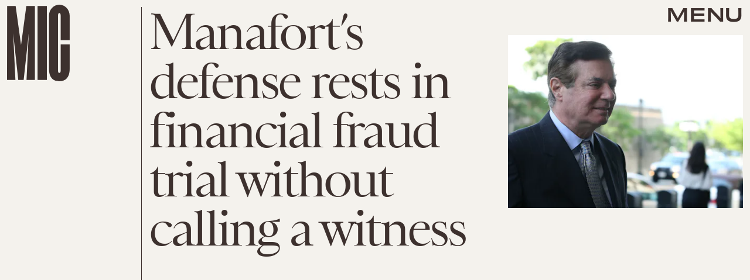

--- FILE ---
content_type: text/html; charset=utf-8
request_url: https://www.google.com/recaptcha/api2/aframe
body_size: 267
content:
<!DOCTYPE HTML><html><head><meta http-equiv="content-type" content="text/html; charset=UTF-8"></head><body><script nonce="kIlH7hfbf14JB0YuE6q1jw">/** Anti-fraud and anti-abuse applications only. See google.com/recaptcha */ try{var clients={'sodar':'https://pagead2.googlesyndication.com/pagead/sodar?'};window.addEventListener("message",function(a){try{if(a.source===window.parent){var b=JSON.parse(a.data);var c=clients[b['id']];if(c){var d=document.createElement('img');d.src=c+b['params']+'&rc='+(localStorage.getItem("rc::a")?sessionStorage.getItem("rc::b"):"");window.document.body.appendChild(d);sessionStorage.setItem("rc::e",parseInt(sessionStorage.getItem("rc::e")||0)+1);localStorage.setItem("rc::h",'1769211373231');}}}catch(b){}});window.parent.postMessage("_grecaptcha_ready", "*");}catch(b){}</script></body></html>